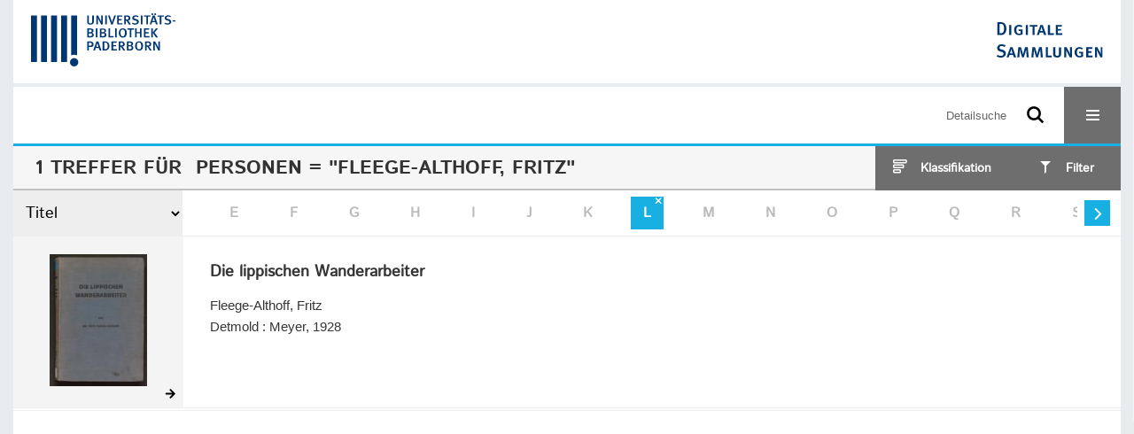

--- FILE ---
content_type: text/html;charset=utf-8
request_url: https://digital.ub.uni-paderborn.de/ubpbmain/search?query=bib.personalName%3D%22Fleege-Althoff%2C+Fritz%22+and+vl.domain%3Dubpbmain+sortBy+dc.title%2Fasc&facets=alpha.title1%3D%22l%22&operation=searchRetrieve
body_size: 5279
content:
<!DOCTYPE html>
<html lang="de"><head><title>Sammlungen der UB Paderborn / Suche Personen = "Fleege-Althoff, Fritz" [1-1]</title><meta http-equiv="Content-Type" content="xml; charset=UTF-8"><meta name="viewport" content="width = device-width, initial-scale = 1"><meta name="description" content="Sammlungen der UB Paderborn"><meta lang="de" content=""><link rel="shortcut icon" href="/domainimage/favicon.ico" type="image/x-icon"><link rel="alternate" type="application/rss+xml" title="Sammlungen der UB Paderborn" href="/rss"><link type="text/css" href="/css/noah-balancer_front2.ubpbmain_content.css?-4342853247767691009" rel="stylesheet"><script src="/thirdparty/jquery-3.6.0.min.js">&#160;</script><script defer src="/static/scripts/main.js">&#160;</script><script defer src="/static/scripts/common.js">&#160;</script><script defer src="/static/scripts/filterAlpha.js">&#160;</script><script defer src="/static/scripts/fulltext.js">&#160;</script><script>
MathJax = {
  tex: {
    
    inlineMath: [
		['$', '$'],['$$', '$$'],['\\(', '\\)']
		],
    displayMath: [
		['\\[', '\\]']
		]
  }
}</script><script defer src="https://cdn.jsdelivr.net/npm/mathjax@3.2.2/es5/tex-mml-chtml.min.js">&#160;</script><script type="text/javascript" src="/domainresource/static/scripts/custom.js">&#160;</script><script>
$(document).ready(function() {
  /* deactivate  for now  */
  var domainList = '.domainShowcase a.hfmdt'
  $(domainList).on('click', function(e) {
    e.preventDefault()
  })
  $(domainList).on('mouseenter', function() {
    $(this).css('cursor', 'default')
  })
})
</script></head><body style="" class="bd-guest   bd-flexLayout bd-root bd-r-ubpbmain bd-m-ubpbmain bd-ubpbmain bd-mandant bd-mandant bd-search bd-portal bd-nav bd-portal-searchResult bd-nav-searchResult bd-search-searchResult bd-list-rows bd-listnav"><span style="display:none" id="meta"><var id="tree">&#160;<var id="timeout" value="3600" class=" sessionsys"> </var><var id="name" value="ubpbmain" class=" domain"> </var><var id="relativeRootDomain" value="ubpbmain" class=" domain"> </var><var id="pathinfo" value="/ubpbmain/search" class=" request"> </var><var id="fulldata" value="false" class=" domain"> </var><var id="search-linkDetailedsearchScope" value="domain" class=" templating"> </var><var id="class" value="search" class=" request"> </var><var id="classtype" value="portal" class=" request"> </var><var id="tab" value="searchResult" class=" request"> </var><var id="id" value="" class=" request"> </var><var id="query" value='bib.personalName="Fleege-Althoff, Fritz" and vl.domain=ubpbmain sortBy dc.title/asc' class=" request"> </var><var id="facets" value='alpha.title1="l"' class=" request"> </var><var id="leftColToggled" value="false" class=" session"> </var><var id="facetFilterToggled" value="false" class=" session"> </var><var id="topheight" value="80" class=" session"> </var><var id="bottomheight" value="20" class=" session"> </var><var id="bodywidth" value="1000" class=" session"> </var><var id="centercolwidth" value="0" class=" session"> </var><var id="middlerowheight" value="476" class=" session"> </var><var id="numberOfThumbs" value="20" class=" session"> </var><var id="clientwidth" value="1000" class=" session"> </var><var id="fullScreen" value="false" class=" session"> </var><var id="staticWidth" value="false" class=" session"> </var><var id="rightcolwidth" value="220" class=" session"> </var><var id="leftcolwidth" value="200" class=" session"> </var><var id="zoomwidth" value="600" class=" session"> </var><var id="mode" value="w" class=" session"> </var><var id="initialized" value="true" class=" session"> </var><var id="sizes" value="128,1200,2000,0,1000,304,1504,504,800" class=" webcache"> </var><var id="availableZoomLevels" value="304,504,800,1000,1504,2000" class=" webcache"> </var><var id="js-toggleMobileNavi" value="None" class=" templating"> </var><var id="fullscreen-fullzoomOnly" value="false" class=" templating"> </var><var id="css-mobileMin" value="16384px" class=" templating"> </var><var id="tei-on" value="false" class=" templating"> </var><var id="search-alertIfEmpty" value="false" class=" templating"> </var><var id="search-quicksearchScope" value="root" class=" templating"> </var><var id="search-toggleListMinStructs" value="1" class=" templating"> </var><var id="search-highlightingColor" value="00808066" class=" templating"> </var><var id="layout-wrapperMargins" value="body" class=" templating"> </var><var id="layout-useMiddleContentDIV" value="false" class=" templating"> </var><var id="layout-navPortAboveMiddleContentDIV" value="false" class=" templating"> </var><var id="navPort-align" value="center" class=" templating"> </var><var id="navPort-searchTheBookInit" value="closed" class=" templating"> </var><var id="navPath-pageviewStructureResize" value="css" class=" templating"> </var><var id="layout-useLayout" value="flexLayout" class=" templating"> </var><var id="listNavigation-keepToggleState" value="true" class=" templating"> </var><var id="fullscreen-mode" value="None" class=" templating"> </var><var id="groups" value="guest" class=" user"> </var></var><var id="client" value="browser">&#160;</var><var id="guest" value="true">&#160;</var><var class="layout" id="colleft" value="searchResult,">&#160;</var><var class="layout" id="colright" value="">&#160;</var></span><div id="custom-menu-layer" class="wiki wiki-layer custom-menu-layer wiki-custom-menu-layer customMenuLayer ">
<div>
    
  <div class="ml-close">Schliessen</div>

  <h1><a href="/ubpb">Publizieren</a></h1>
  <h1><a href="/ubpbmain/topic/titles/290448">Besondere Sammlungen</a></h1>
  <h1><a href="https://www.ub.uni-paderborn.de/recherche/digitale-sammlungen/service">Digitalisierungsservice</a></h1>
  <h1><a href="/wiki/help">Hilfe</a></h1>

  

  <h2><a href="https://www.ub.uni-paderborn.de/ueber-uns/impressum/">Impressum</a></h2> 
  <h2><a href="https://www.ub.uni-paderborn.de/datenschutz">Datenschutz</a></h2> 
  
</div> </div><div id="main" class="divmain "><div id="topParts" class=""><a class="screenreaders" href="#centerParts">zum Inhalt</a><header role="banner" class=""><div id="defaultTop" class="wiki wiki-top defaultTop wiki-defaultTop defaultTop "><div id="topProject" style="display: var(--noah-only)">
  <a href="/ubpbmain/"><img class="mlogo" src="/domainimage/mlogo.png"></a>
</div>

<div id="ubpb-top">
    <a href="https://ub.uni-paderborn.de">
        <img src="/ubpbmain/domainimage/ub-logo.svg" height="60">
    </a>

    <a href="/">
        <img src="/ubpbmain/domainimage/app-logo.svg" height="40">
    </a>
</div></div><div id="mobileTop" class="defaultTop"><div class="main"><div id="topLogo"><a href="/" title="HOME">&#160;</a></div><div id="topProject" style="display: var(--noah-only)">
  <a href="/ubpbmain/"><img class="mlogo" src="/domainimage/mlogo.png"></a>
</div><div class="topLiner"><div class="vlsControl vl-mobile-top"><div class="searchbox totoggle"><form method="get" onsubmit='return alertIfEmpty("mobileQuicksearch")' name="searchBox" class="searchform" id="mobilequickSearchform" action="/search/quick"><a class="textlink  sel " id="searchexpert" href="/search"><span>Detailsuche</span></a><div id="mqs-wrap"><label class="screenreaders" for="mobileQuicksearch">Schnellsuche: </label><span class="button large edge slim flat noborder searchglass glassindic"><span style="display:none">&#160;</span></span><input type="text" id="mobileQuicksearch" name="query" class="quicksearch" style="" placeholder="Suche in Digitale Sammlungen UB Paderborn" value="" preset="" msg="Bitte mindestens einen Suchbegriff eingeben."></div><button type="submit" id="quicksearchSubmit" class=" button large edge slim flat noborder searchglass"><span class="hidden">OK</span></button></form></div><div title="Men&#252;" class="button custom-menu-layer top-toggler large flat noborder contents toggle leftParts"><span style="display: none;">&#160;</span></div></div></div></div></div></header></div><div id="middleParts" class=""><div id="centerParts" class="maincol "><main role="main" class=""><img alt="" style="position:absolute;left:-9999px" id="cInfo" width="0" height="0"><div class="listNavigation layer center " id="listNavigation"><a class="screenreaders" name="listNavigation">&#160;</a><nav role="navigation"><div id="facetDataMainheader"><h4 class="menuheader"><div id="fdmhead">Schlie&#223;en</div></h4></div><div class="listNavBox" id="facetData"><div class="menusection type" style=""><h4 class="menuheader menuheader-type" id=""><div>Dokumenttypen</div></h4><div class="menubox menubox menubox-type"><ul class="vl-nav nav"><li><a name="/ubpbmain/search" href="?&amp;query=bib.personalName%3D%22Fleege-Althoff%2C%20Fritz%22%20and%20vl.domain%3Dubpbmain%20sortBy%20dc.title%2Fasc&amp;operation=searchRetrieve&amp;facets=alpha.title1%3D%22l%22%20and%20type%3D%22book%22" rel="nofollow"><div class="checker">&#160;</div><span class="itemCount" style="float:right"><span>1</span><span class="screenreaders">Eintr&#228;ge f&#252;r </span></span><span class="item">Buch</span></a></li></ul></div></div><div class="menusection d100" style=""><h4 class="menuheader menuheader-d100" id=""><div>Zeitr&#228;ume</div></h4><div class="menubox menubox menubox-d100"><ul class="vl-nav nav"><li><a name="/ubpbmain/search" href="?&amp;query=bib.personalName%3D%22Fleege-Althoff%2C%20Fritz%22%20and%20vl.domain%3Dubpbmain%20sortBy%20dc.title%2Fasc&amp;operation=searchRetrieve&amp;facets=alpha.title1%3D%22l%22%20and%20d100%3D%221900%22" rel="nofollow"><div class="checker">&#160;</div><span class="itemCount" style="float:right"><span>1</span><span class="screenreaders">Eintr&#228;ge f&#252;r </span></span><span class="item">1901-2000</span></a></li></ul></div></div><div class="menusection d10" style=""><h4 class="menuheader menuheader-d10" id=""><div>Zeitr&#228;ume</div></h4><div class="menubox menubox menubox-d10"><ul class="vl-nav nav"><li><a name="/ubpbmain/search" href="?&amp;query=bib.personalName%3D%22Fleege-Althoff%2C%20Fritz%22%20and%20vl.domain%3Dubpbmain%20sortBy%20dc.title%2Fasc&amp;operation=searchRetrieve&amp;facets=alpha.title1%3D%22l%22%20and%20d10%3D%221920%22" rel="nofollow"><div class="checker">&#160;</div><span class="itemCount" style="float:right"><span>1</span><span class="screenreaders">Eintr&#228;ge f&#252;r </span></span><span class="item">1921-1930</span></a></li></ul></div></div><div class="menusection place" style=""><h4 class="menuheader menuheader-place" id=""><div>Orte</div></h4><div class="menubox menubox menubox-place"><ul class="vl-nav nav"><li><a name="/ubpbmain/search" href="?&amp;query=bib.personalName%3D%22Fleege-Althoff%2C%20Fritz%22%20and%20vl.domain%3Dubpbmain%20sortBy%20dc.title%2Fasc&amp;operation=searchRetrieve&amp;facets=alpha.title1%3D%22l%22%20and%20place%3D%22Detmold%22" rel="nofollow"><div class="checker">&#160;</div><span class="itemCount" style="float:right"><span>1</span><span class="screenreaders">Eintr&#228;ge f&#252;r </span></span><span class="item">Detmold</span></a></li></ul></div></div><div class="menusection name" style=""><h4 class="menuheader menuheader-name" id=""><div>Autoren / Beteiligte</div></h4><div class="menubox menubox menubox-name"><ul class="vl-nav nav"><li><a name="/ubpbmain/search" href="?&amp;query=bib.personalName%3D%22Fleege-Althoff%2C%20Fritz%22%20and%20vl.domain%3Dubpbmain%20sortBy%20dc.title%2Fasc&amp;operation=searchRetrieve&amp;facets=alpha.title1%3D%22l%22%20and%20name%3D%22Fleege-Althoff%2C%20Fritz%22" rel="nofollow"><div class="checker">&#160;</div><span class="itemCount" style="float:right"><span>1</span><span class="screenreaders">Eintr&#228;ge f&#252;r </span></span><span class="item">Fleege-Althoff, Fritz</span></a></li></ul></div></div><div class="menusection printer-publisher" style=""><h4 class="menuheader menuheader-printer-publisher" id=""><div>Verlag</div></h4><div class="menubox menubox menubox-printer-publisher"><ul class="vl-nav nav"><li><a name="/ubpbmain/search" href="?&amp;query=bib.personalName%3D%22Fleege-Althoff%2C%20Fritz%22%20and%20vl.domain%3Dubpbmain%20sortBy%20dc.title%2Fasc&amp;operation=searchRetrieve&amp;facets=alpha.title1%3D%22l%22%20and%20printer-publisher%3D%22Meyer%22" rel="nofollow"><div class="checker">&#160;</div><span class="itemCount" style="float:right"><span>1</span><span class="screenreaders">Eintr&#228;ge f&#252;r </span></span><span class="item">Meyer</span></a></li></ul></div></div><div class="menusection language" style=""><h4 class="menuheader menuheader-language" id=""><div>Sprachen</div></h4><div class="menubox menubox menubox-language"><ul class="vl-nav nav"><li><a name="/ubpbmain/search" href="?&amp;query=bib.personalName%3D%22Fleege-Althoff%2C%20Fritz%22%20and%20vl.domain%3Dubpbmain%20sortBy%20dc.title%2Fasc&amp;operation=searchRetrieve&amp;facets=alpha.title1%3D%22l%22%20and%20language%3D%22ger%22" rel="nofollow"><div class="checker">&#160;</div><span class="itemCount" style="float:right"><span>1</span><span class="screenreaders">Eintr&#228;ge f&#252;r </span></span><span class="item">Deutsch</span></a></li></ul></div></div><div class="menusection domainGroup" style=""><h4 class="menuheader menuheader-domainGroup" id=""><div>Bibliotheken</div></h4><div class="menubox menubox menubox-domainGroup"><ul class="vl-nav nav"><li><a name="/ubpbmain/search" href="?&amp;query=bib.personalName%3D%22Fleege-Althoff%2C%20Fritz%22%20and%20vl.domain%3Dubpbmain%20sortBy%20dc.title%2Fasc&amp;operation=searchRetrieve&amp;facets=alpha.title1%3D%22l%22%20and%20domainGroup%3D%22ubpbmain%22" rel="nofollow"><div class="checker">&#160;</div><span class="itemCount" style="float:right"><span>1</span><span class="screenreaders">Eintr&#228;ge f&#252;r </span></span><span class="item">Sammlungen der UB Paderborn</span></a></li></ul></div></div></div></nav></div><div class="headerNav "><a class="screenreaders" name="centerParts">&#160;</a><h1 class="mainheader titlesBar  " id="searchResHeader"><div class="headertext"><div><span><span class="titlecount">1</span> Treffer</span><span> f&#252;r </span><span class="searchterm"> Personen = "Fleege-Althoff, Fritz"</span> </div></div><div class="list-view target toggle-cls rightCtrl vlsControl"><div class="button large flat noborder toggle icon-list-structure"><span>Klassifikation</span></div><div class="button large flat noborder toggled hidden icon-close"><span>Schliessen</span></div></div><div class="filterTitles rightCtrl vlsControl "><div class="button large flat noborder toggle"><span>Filter</span></div></div></h1><a class="screenreaders" href="#listNavigation">zu den Filteroptionen</a><div class="mbars"><div class="naviBar sort-alpha"><div class="select sortindexSelect"><div class="icon-sortList">&#160;</div><span class="drop2"><form><input type="hidden" name="operation" value="searchRetrieve"><select aria-labelledby="sortByDropdown-label" name="query" class="change by " id="sortByDropdown"><option value='bib.personalName="Fleege-Althoff, Fritz" and vl.domain=ubpbmain sortBy relevance/desc'>Relevanz</option><option value='bib.personalName="Fleege-Althoff, Fritz" and vl.domain=ubpbmain sortBy dc.title/asc' selected>Titel</option><option value='bib.personalName="Fleege-Althoff, Fritz" and vl.domain=ubpbmain sortBy bib.personalName/asc'>Personen</option><option value='bib.personalName="Fleege-Althoff, Fritz" and vl.domain=ubpbmain sortBy bib.originPlace/asc'>Ort</option><option value='bib.personalName="Fleege-Althoff, Fritz" and vl.domain=ubpbmain sortBy dc.date/asc'>Jahr</option></select></form></span></div><nav class="filterAlpha fasOverlay"><ul id="alphas" class="alpha"><i class="shift prev disabled fa icon-chevron-left">&#160;</i><li><a class="empty">A</a></li><li><a class="empty">B</a></li><li><a class="empty">C</a></li><li><a class="empty">D</a></li><li><a class="empty">E</a></li><li><a class="empty">F</a></li><li><a class="empty">G</a></li><li><a class="empty">H</a></li><li><a class="empty">I</a></li><li><a class="empty">J</a></li><li><a class="empty">K</a></li><li class=" active " title="Filter aufheben"><a href="/ubpbmain/search?&amp;query=bib.personalName%3D%22Fleege-Althoff%2C%20Fritz%22%20and%20vl.domain%3Dubpbmain%20sortBy%20dc.title%2Fasc&amp;operation=searchRetrieve" class="active">L</a></li><li><a class="empty">M</a></li><li><a class="empty">N</a></li><li><a class="empty">O</a></li><li><a class="empty">P</a></li><li><a class="empty">Q</a></li><li><a class="empty">R</a></li><li><a class="empty">S</a></li><li><a class="empty">T</a></li><li><a class="empty">U</a></li><li><a class="empty">V</a></li><li><a class="empty">W</a></li><li><a class="empty">X</a></li><li><a class="empty">Y</a></li><li><a class="empty">Z</a></li><i class="shift next actv fa icon-chevron-right">&#160;</i></ul></nav></div></div></div><div class="classification-list list-1" id="toggle-cls"><ul class="struct-list"><li><a href="/nav/index" class="">Alle Titel</a></li><li><a class="p-0 ancestor" href="/topic/titles/1077">Klassifikation (DDC)</a></li><li><a class="p-0 ancestor" href="/topic/titles/290448">Besondere Sammlungen</a></li><li><a class="p-1" href="/topic/titles/1078">Ver&#246;ffentlichungen der Universit&#228;t</a></li><li><a class="p-1" href="/topic/titles/193167">Erzbisch&#246;fliche Akademische Bibliothek Paderborn</a></li><li><a class="p-1" href="/topic/titles/1201976">Amtliche Mitteilungen. Verk&#252;ndungsblatt der Universit&#228;t Paderborn.</a></li><li><a class="p-1" href="/topic/titles/6032478">Socioeconomics of personnel papers</a></li><li><a class="p-1" href="/topic/titles/1062911">Wirtschaftsp&#228;dagogische Beitr&#228;ge</a></li><li><a class="p-1" href="/topic/titles/1768318">Verlagsschriftenreihe des Heinz Nixdorf Instituts</a></li><li><a class="p-1" href="/topic/titles/1858249">Sammlung J. A. Schmoll gen. Eisenwerth</a></li><li><a class="p-1" href="/topic/titles/2344704">Studien der Paderborner Komparatistik</a></li><li><a class="p-1" href="/topic/titles/2961042">Paderborner Schriften zur sonderp&#228;dagogischen F&#246;rderung</a></li><li><a class="p-1" href="/topic/titles/2980790">The Encyclopedia of Concise Concepts by Women Philosophers</a></li><li><a class="p-1" href="/topic/titles/2590119">Sammlung Ralf-G&#252;nter Stefan</a></li><li><a class="p-1" href="/topic/titles/6124772">Sonstiges</a></li><li><a class="p-1" href="/topic/titles/6477566">Paderborner Historische Mitteilungen</a></li><li><a class="p-1" href="/topic/titles/7062038">Sammlung H&#246;xter</a></li><li><a class="p-1" href="/topic/titles/7080575">Bibliothekskatalog der Paderborner Kapuziner von 1761</a></li><li><a class="p-1" href="/topic/titles/7994947">Zeitzeugen der Digitalisierung</a></li><li><a class="p-1" href="/topic/titles/8035300">Erwin Quedenfeldt: Einzelbilder vom Mittelrhein</a></li><li><a class="p-1" href="/topic/titles/8035302">Erwin Quedenfeldt: Einzelbilder von der Mosel</a></li></ul></div><ul id="searchResult" class="vls-list md-list csslayout rows  "><li><div class="csslayout mdlist-thumb thumb"><a class="thumb" href="/ihd/content/titleinfo/1350519"><img alt="Titelblatt" loading="lazy" class="transparency" src="/ubpbihd/download/webcache/128/1354325" style="width:110px; height:149px"></a></div><div class="csslayout mdlist-info miniTitleinfo"><div class="bdata"><h3><a class="title" href="/ihd/content/titleinfo/1350519">Die lippischen Wanderarbeiter</a></h3><div class="author"><span class="role-aut">Fleege-Althoff, Fritz</span></div><div class="origin">Detmold : Meyer, 1928</div></div></div><div class="mdinfo"><img title="Besitzende Institution: Sammlungen der UB Paderborn" class="mlogo" src="/ubpbmain/domainimage/mlogo.png"></div></li><li class="thumb-placeholder"><li class="pagingnav"></ul><var id="publicationID" value="" class="zoomfullScreen"> </var><var id="mdlistCols" value="false"> </var><var id="isFullzoom" value="false" class="zoomfullScreen"> </var><var id="employsPageview" value="false" class="pagetabs"> </var><var id="webcacheSizes" value="128,304,504,800,1000,1200,1504,2000"> </var><var id="navLastSearchUrl" value="/ubpbmain/search?query=bib.personalName%3D%22Fleege-Althoff%2C+Fritz%22+and+vl.domain%3Dubpbmain+sortBy+dc.title%2Fasc&amp;facets=alpha.title1%3D%22l%22&amp;operation=searchRetrieve"> </var></main></div></div><div id="bottomParts" class=""><footer role="contentinfo" class=""><div id="custom-footer" class="wiki wiki-bottom custom-footer wiki-custom-footer customFooter "><div class="top">
  
  <span class="fright">
    <a href="https://www.mkw.nrw/"><img src="/domainimage/ministerium.svg">
    </a>
  </span>
</div>

<div class="bottom">
 <div>
  <span class="fleft">
    <img src="/domainimage/noah.svg">
  </span>
  <span class="fright">
    <a href="https://www.hbz-nrw.de/impressum">Impressum</a>
    <a href="https://www.hbz-nrw.de/datenschutz">Datenschutz</a>
  </span>
 </div>
</div></div><div id="mandant-footer" class="wiki wiki-bottom mandant-footer wiki-mandant-footer mandantFooter "><div class="footer-claim">
    <em><strong>Die Universit&#228;t der Informationsgesellschaft</strong></em>
</div>

<div class="footer-content">
    <span>&#169; 2026</span>
    <a href="http://www.ub.uni-paderborn.de">Universit&#228;tsbibliothek Paderborn</a> 
    <span>|</span>
    <a href="http://www.ub.uni-paderborn.de/ueber-uns/impressum/">Impressum</a> 
    <span>|</span>
    <a href="https://www.ub.uni-paderborn.de/datenschutz">Datenschutzerkl&#228;rung</a> 
</div>

<div class="footer-image">
    <img src="/ubpbmain/domainimage/footer-bg-lg.png" style="width: auto; max-width: 100%">
</div></div><div class="footerContent" id="footerContent"><span class="f-links-vls"><a id="footerLinkVLS" target="_blank" href="http://www.semantics.de/produkte/visual_library/">Visual Library Server 2026</a></span></div></footer></div></div></body></html>